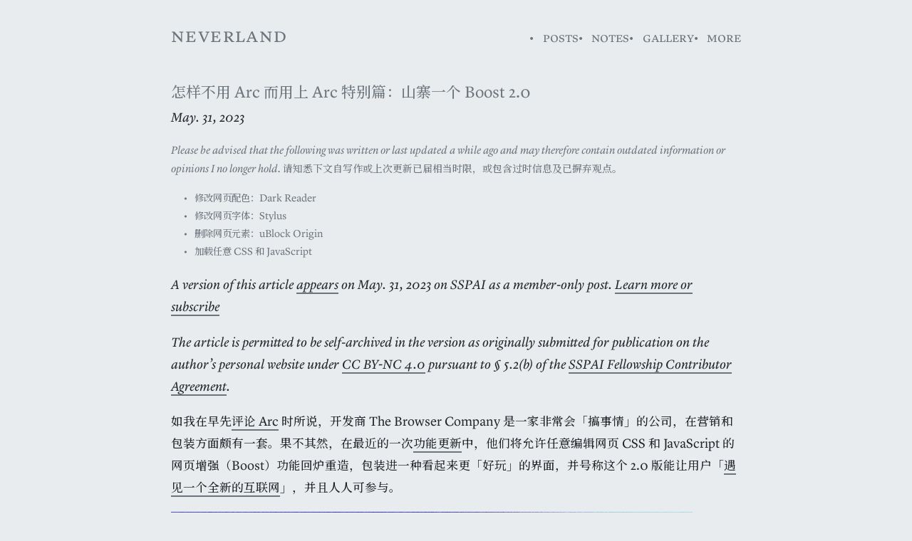

--- FILE ---
content_type: text/html; charset=utf-8
request_url: https://hsu.cy/2023/05/alternative-to-arc-boost/
body_size: 11144
content:
<!DOCTYPE html>
<html><head>
    <meta charset="utf-8" />
    <meta http-equiv="X-UA-Compatible" content="IE=edge"><title>怎样不用 Arc 而用上 Arc 特别篇：山寨一个 Boost 2.0 - neverland</title><meta name="viewport" content="width=device-width, initial-scale=1">
    <meta name="description"
        content="Arc 借 Boost 2.0 又炒了一波流量，但没有邀请码的用户也没有错过什么。本文介绍如何在其他浏览器中通过扩展用上 Boost 的「新功能」，以及这些扩展在哪些方面比 Arc 做得更好。" />
    <meta property="og:image" content="" />
    <meta property="og:url" content="https://hsu.cy/2023/05/alternative-to-arc-boost/">
  <meta property="og:site_name" content="neverland">
  <meta property="og:title" content="怎样不用 Arc 而用上 Arc 特别篇：山寨一个 Boost 2.0">
  <meta property="og:description" content="Arc 借 Boost 2.0 又炒了一波流量，但没有邀请码的用户也没有错过什么。本文介绍如何在其他浏览器中通过扩展用上 Boost 的「新功能」，以及这些扩展在哪些方面比 Arc 做得更好。">
  <meta property="og:locale" content="zh_cn">
  <meta property="og:type" content="article">
    <meta property="article:section" content="posts">
    <meta property="article:published_time" content="2023-05-31T00:00:00+08:00">
    <meta property="article:modified_time" content="2023-05-31T00:00:00+08:00">

  <meta name="twitter:card" content="summary">
  <meta name="twitter:title" content="怎样不用 Arc 而用上 Arc 特别篇：山寨一个 Boost 2.0">
  <meta name="twitter:description" content="Arc 借 Boost 2.0 又炒了一波流量，但没有邀请码的用户也没有错过什么。本文介绍如何在其他浏览器中通过扩展用上 Boost 的「新功能」，以及这些扩展在哪些方面比 Arc 做得更好。">

    <link rel="stylesheet" type="text/css" media="screen" href="https://hsu.cy/css/main.d9ae83ee83c12039bc6400604571c53dcb5f0924ba39335d4983368736708f08.css" />
    
    <link rel="stylesheet" type="text/css" media="screen" href="https://hsu.cy/css/lyon.fbc93465cebba42f64fe9691f175ceed09961a835c27b4b5f2b1949d09a8c477.css" />
    
    <script src="https://hsu.cy/js/lazyLoad.f287aa8393c65e7fe464f84b1d45248a9539a8e69d6119a2a8dca24ea0be0a55.js"></script>

    

    
    <link rel="preconnect" href="https://fonts.googleapis.com">
    <link rel="preconnect" href="https://fonts.gstatic.com" crossorigin>
    <link
        href="https://fonts.googleapis.com/css2?family=Noto+Serif+SC:wght@500;700&display=swap"
        rel="stylesheet">
</head><body>
    <div class="content">
<header>
    <div class="main">
        <a href="https://hsu.cy/">neverland</a>
    </div>
    
    <nav><ul class="nav-menu">

    
    <li><a href="/posts">posts</a></li>
    

    
    <li><a href="/notes">notes</a></li>
    

    
    <li><a href="/gallery">gallery</a></li>
    

    
    <li class="dropdown">
        <a href="#">more</a>
        <ul class="dropdown-content">
        
            <li><a href="/about">about</a></li>
        
            <li><a href="/now">now</a></li>
        
            <li><a href="/links">links</a></li>
        
            <li><a href="/posts/feed.xml">rss</a></li>
        
        </ul>
    </li>
    

</ul>
</nav>
</header>

<main>
    <article>
        <div class="title">
            <h1 class="post-title">怎样不用 Arc 而用上 Arc 特别篇：山寨一个 Boost 2.0</h1>
            <div class="meta date">May. 31, 2023</div>
        </div>
        

 
<div class="warning">
    <p>Please be advised that the following was written or last updated a while ago and may therefore contain outdated information or opinions I no longer hold. <span style="font-style: normal;">请知悉下文自写作或上次更新已届相当时限，或包含过时信息及已摒弃观点。</span></p>
</div>

<div class="toc">
            <nav id="TableOfContents">
  <ul>
    <li><a href="#修改网页配色dark-reader">修改网页配色：Dark Reader</a></li>
    <li><a href="#修改网页字体stylus">修改网页字体：Stylus</a></li>
    <li><a href="#删除网页元素ublock-origin">删除网页元素：uBlock Origin</a></li>
    <li><a href="#加载任意-css-和-javascript">加载任意 CSS 和 JavaScript</a></li>
  </ul>
</nav>
        </div>

        <section class="body">
            <p><em>A version of this article <a href="https://sspai.com/prime/story/alternative-to-arc-boost">appears</a> on May. 31, 2023 on SSPAI as a member-only post. <a href="https://sspai.com/prime">Learn more or subscribe</a></em></p>
<p><em>The article is permitted to be self-archived in the version as originally submitted for publication on the author’s personal website under <a href="https://creativecommons.org/licenses/by-nc/4.0/deed.zh">CC BY-NC 4.0</a> pursuant to § 5.2(b) of the <a href="https://manual.sspai.com/rules/agreement/">SSPAI Fellowship Contributor Agreement</a>.</em></p>
<p>如我在早先<a href="https://sspai.com/post/75216">评论 Arc</a> 时所说，开发商 The Browser Company 是一家非常会「搞事情」的公司，在营销和包装方面颇有一套。果不其然，在最近的一次<a href="https://arc.net/e/D25B2EEA-7506-4850-A169-3B2A00802889">功能更新</a>中，他们将允许任意编辑网页 CSS 和 JavaScript 的网页增强（Boost）功能回炉重造，包装进一种看起来更「好玩」的界面，并号称这个 2.0 版能让用户「<a href="https://www.youtube.com/watch?v=N0jMmiCS8oQ">遇见一个全新的互联网</a>」，并且人人可参与。</p>
<figure><img src="https://static.hsu.cy/blog/2024/20899def17627fbd919468f29a5be246.jpg">
</figure>

<p>问题在于，Arc 带来的这个互联网并没有那么新。「万维网可编程」（programmable web）不是新概念，而是 web 先驱们一直以来的「未竟理想」。互联网的上古时期，用户就在用 <code>userContent.css</code> 向 Netscape 浏览器中的网页注入自定义样式；Firefox 和 Safari 至今还支持这么做。此外，Arc 所定义的「人人」，好像也只是使用 Mac 并且拿到了邀请码的人（Windows 版<a href="https://youtu.be/Xa_fNuaSE_I?t=598">目前的进度</a>并不像在一年内可以做好的样子）。</p>
<p>关于 Boost 2.0 的设计和操作，少数派昨天<a href="https://sspai.com/post/80028">一篇文章</a>已经说得比较全面了。相比之下，这篇文章的目的是结合我的使用经验，继续聊聊如何在其他浏览器中通过扩展用上 Boost 2.0 的「新功能」，以及这些扩展在哪些方面比 Arc 更好。</p>
<p>文中提到的扩展如下表所示，Chrome 和 Firefox 大多通用，Android 设备可通过 Kiwi（基于 Chromium）或 Fennec（基于 Firefox）等支持扩展安装的改版安装使用。Safari 的插件生态比较独立，故单独列出替代品，均为 macOS 和 iOS 通用。</p>
<table><tbody><tr><td><strong>功能</strong></td><td><strong>Chromium / Firefox</strong></td><td><strong>Safari</strong></td></tr><tr><td>修改网页配色</td><td colspan="2"><a href="https://darkreader.org/" target="_blank">Dark Reader</a></td></tr><tr><td>修改网页字体<br>自定义 CSS</td><td><a href="https://github.com/openstyles/stylus" target="_blank">Stylus</a> &amp;c.</td><td><a href="https://github.com/quoid/userscripts/" target="_blank">Userscripts</a> &amp;c.</td></tr><tr><td>点选并屏蔽元素</td><td><a href="https://ublockorigin.com/" target="_blank">uBlock Origin</a></td><td><a href="https://adguard.com/en/adguard-safari/overview.html" target="_blank">AdGuard for Safari</a> &amp;c.</td></tr><tr><td>自定义 JavaScript</td><td><a href="https://www.tampermonkey.net/" target="_blank">Tampermonkey</a>,<br><a href="https://violentmonkey.github.io/" target="_blank">Violentmonkey</a>, &amp;c.</td><td><a href="https://github.com/quoid/userscripts/" target="_blank">Userscripts</a> &amp;c.</td></tr></tbody></table>
<h2 id="修改网页配色dark-reader">
  <a class="heading-anchor"
     href="#%e4%bf%ae%e6%94%b9%e7%bd%91%e9%a1%b5%e9%85%8d%e8%89%b2dark-reader"
     aria-label="Link to this section">
    &gt;&gt;
  </a>
  修改网页配色：Dark Reader
</h2>
<p>如果你之前了解过 Dark Reader，可能会有点犯嘀咕：这不是用来把网页修改成暗色模式的插件吗？是的，Dark Reader 的主业是暗色模式，并且可能是目前同类中最有技术底蕴的（下文会说明为什么）。但与此同时，暗色模式只是 Dark Reader 完整功能的一部分，它其实可以<strong>将网页的背景和文字改成各种配色组合</strong>——这正是 Boost 2.0 的主打功能。</p>
<p>（下文演示基于 Dark Reader 即将启用的新版界面。启用方法是在该扩展的面板中点击 <strong>Dev tools</strong> 按钮，然后点击 <strong>Preview new design</strong> 按钮。）</p>
<p>安装后，在想要修改配色的页面上打开扩展面板，点击 <strong>Theme for all websites</strong> 右侧的下拉箭头，就可以为当前域名单独创建一个独立的主题。</p>
<p>如上所述，Dark Reader 能创建的不只是暗色模式。在 <strong>Scheme</strong> 菜单中选择 <strong>Light</strong>，就能得到一个非常适合阅读的褐色主题。你可以进一步拖动上方滑块调节出偏好的底色亮度和文字对比度。（作为电子墨水屏用户，我对这个功能感恩戴德，因为用它可以轻而易举地将网页改成墨水屏擅长显示的纯白底黑字样式。）</p>
<figure><img src="https://static.hsu.cy/blog/2024/4f837a71363fea530a98f736a0793d0c.png">
</figure>

<p>这还只是最简单的设置。如果想像 Arc 那样任意调节配色，可以点击下方的 <strong>See all options</strong> 按钮。在展开的设置中，可以进一步调节褐色的强度、滤去网页上的色彩，或者任意选择背景色和文字颜色——Boost 通过色盘控件提供的功能。</p>
<figure><img src="https://static.hsu.cy/blog/2024/b0862e1731fb8af42330d9adc101e763.png">
</figure>

<p>当然，这里要承认 Boost 一个更有设计感的细节：使用更直观的 HSL 色彩空间呈现色盘，并且对背景和文字颜色的关系做了一定<a href="https://twitter.com/darinwf/status/1661751435409895424">约束</a>，以保障配色效果的协调。不过这也不是什么独家功能，网上就有很多更好的替代品（例如网页应用 <a href="https://paletton.com/">Paletton</a>），调好以后复制回 Dark Reader 即可。</p>
<figure><img src="https://static.hsu.cy/blog/2024/1028ebbdb0fc570d793aabfad996dcbc.png">
</figure>

<p>如果懒得自己调，Dark Reader 还内置了几种主题（眼尖的朋友会看出这都是一些经典的编辑器和终端主题），可以直接选用。</p>
<p>据 Arc 员工<a href="https://twitter.com/darinwf/status/1661751426941583367">表示</a>，Boost 的配色调整功能考虑到了要防止图片和视频等被「误伤」，因此超越了用纯 CSS 能实现的效果。但即使如此，他们也承认以字体形式呈现的 emoji 会被波及，并且多少有点自欺欺人地称之为「有趣」，不准备修复。</p>
<p>Dark Reader 也考虑到了这个问题，并且做得比 Boost 完善得多。注意到它的设置中有一个<a href="https://darkreader.org/help/en/%23theme-generation-modes"><strong>模式</strong></a> <strong>[Mode]</strong> 下拉菜单，其中：</p>
<ul>
<li><strong>动态 [Dynamic]</strong> 是默认的、也是效果最好的模式。它会基于对网页内容和原始样式的分析，「分而治之」地处理各类页面元素。</li>
<li><strong>过滤 [Filter]</strong> 和<strong>过滤+ [Filter+]</strong> 模式就是 Boost 的思路：先使用滤镜全局改变颜色，然后将图片和视频等不需要改变的元素再改回去。其中，Filter 模式用的是普通 CSS 滤镜样式 <a href="https://developer.mozilla.org/en-US/docs/Web/CSS/filter"><code>filter</code></a>，而 Filter+ 模式<a href="https://developer.mozilla.org/en-US/docs/Web/SVG/Applying_SVG_effects_to_HTML_content">使用 SVG 遮罩层作为滤镜</a>，能够避免 Boost 遇到的 emoji 变色问题。</li>
<li><strong>静态 [Static]</strong> 模式会直接向网页注入一个能覆盖常见元素的样式模板，不涉及任何额外处理。</li>
</ul>
<figure><img src="https://static.hsu.cy/blog/2024/b486dcf62cb97a063204a01b0c5eaeea.png">
</figure>

<p>过滤+、静态和动态模式的效果对比（来源：Dark Reader）</p>
<p>以上三种模式大致效率递增、效果递减，不过大多时候用默认的动态模式即可，对性能的影响基本可以忽略。虽然也会存在一些用过滤或静态模式效果更好的场合（例如 Google Sheets），但一般总能经过简单调整得到一个令人满意的效果。这种基于开源协作和长年优化积累的成果，是 Boost 短时间内所不能企及的。</p>
<figure><img src="https://static.hsu.cy/blog/2024/7753b8425266614ce79c94e9c50a1808.png">
</figure>

<p>最后，在 <strong>Fonts &amp; more</strong> 中，还可以实现 Boost 的另一项主打功能——将网页字体全局修改成任意指定字体。（由于隐私权限限制，Firefox 版不能读取系统字体列表，需要手动填写字体名称；Safari 版还进一步不能使用自己安装的字体，只能填写系统预置字体。）</p>
<p>不过，这毕竟只是一个附带功能；要实现更好的字体修改效果，还是得靠自定义 CSS。这就是下一节的主题。</p>
<h2 id="修改网页字体stylus">
  <a class="heading-anchor"
     href="#%e4%bf%ae%e6%94%b9%e7%bd%91%e9%a1%b5%e5%ad%97%e4%bd%93stylus"
     aria-label="Link to this section">
    &gt;&gt;
  </a>
  修改网页字体：Stylus
</h2>
<p>Boost 提供了 20 种字体选项，点击后就能全局修改网页字体。不过，这其中真正能用的大概只有一半，其中 Comic Sans、Papyrus 这种「人见人恨」的字体更是明显只适合截图玩梗的。</p>
<p>当然，字体偏好是个人审美，博人一乐也没什么不好，但 Arc 的问题在于用了一种非常粗糙的方法来替换字体。当你从 Boost 中选择一个替换字体后，下面这样的 CSS 就会被注入到网页中：</p>
<pre><code>:not(i, .material-symbols-outlined, .material-icons) {
    font-family: [SELECTED-FONT] !important;
}
</code></pre>
<p>简单来说，它的意思是「无视原始设定，把除了少数例外的所有元素都换成选择的字体」。但这个网撒得太大了。</p>
<p>固然，这段规则考虑到了避免误伤，通过 <code>:not</code> 选择器除外了几种常见的图标字体元素；但网络之大，考虑不周的情况还有很多。例如，淘宝就通过 <code>span</code> 元素而不是 <code>i</code> 来盛放图标字体，并且直接将一个位于 Unicode 私有码位的占位字符写在网页里，而不是用 CSS 的 <code>:before</code> 选择器在渲染网页时追加。对于这种网页使用 Boost 修改字体，就会导致图标字体显示为「豆腐块」。</p>
<figure><img src="https://static.hsu.cy/blog/2024/5ce5b2658b66fb5fb137e3c7c9a9aa67.png">
</figure>

<p>此外，对于国内用户而言，由于 Boost 的这个改字体模板只指定了一种英文字体，而没有考虑搭配的中文字体，在修改中文网页时也会导致中英文的风格不匹配。</p>
<p>因此，如果要精准、完善地修改网页字体，仍然需要用到 Stylus 这样的 CSS 修改插件。通用的步骤大概是这样的：</p>
<p><strong>首先，定位要修改字体的元素。</strong> 如上所述，Arc 那种「全选再排除」的选择方法过于宽泛了，更高效、不易误伤的做法是只选择特定要修改的元素。例如，如果只想修改文章正文字体，选择 <code>p</code>（段落）元素一般就够了，这也有利于保留行内代码等特殊格式。</p>
<p>有时，网页自带的 CSS 比较复杂，用一些宽泛的选择器不一定有效。对此，可以在网页上点击右键打开「检查元素」界面，用左上角的「选择元素」按钮定位一个具有代表性的元素（例如文章中的一段），然后在右侧窗格中找到 <code>font-family</code> 属性，看看实际生效的样式是怎么写的。例如，在下图所示的 <em>The Verge</em> 页面中，我们发现正文字体来自于针对 <code>.font-fkroman</code> 选择器的规则。</p>
<figure><img src="https://static.hsu.cy/blog/2024/6847cae119f350ea1ed6157f82ea2a1c.png">
</figure>

<p>因此，用 Stylus 添加一条针对相同选择器的规则：</p>
<pre><code>.font-fkroman {
    font-family: var(--font-fkroman);
}
</code></pre>
<p>就能精准地修改正文字体。</p>
<figure><img src="https://static.hsu.cy/blog/2024/a1f607eb12a14960828a05ef09768884.png">
</figure>

<p>（Stylus 的官方帮助提供了关于<a href="https://github.com/openstyles/stylus/wiki/Writing-styles%23selecting-specific-elements-on-a-page">准确选择元素</a>和<a href="https://github.com/openstyles/stylus/wiki/Writing-styles%23overwriting-page-styles">覆盖自带样式</a>的指导和技巧，值得一读。）</p>
<p><strong>其次，确定要改用的字体列表。</strong> 如上所述，Boost 只会把网页字体统统改成一种英文字体，这对于中文用户是不够的。实际上，中西文混排时的字体搭配是一个很有讲究的问题，有兴趣可以参看谷歌字体专家 Raph Levien 的<a href="https://raphlinus.github.io/rust/skribo/text/2019/04/04/font-fallback.html">总结文章</a>。</p>
<p>但就本文的目的而言，我们只是为了改完自己看个爽，没有必要那么严谨，只要记得 (1) 至少指定一种英文字体和中文字体，并且 (2) 英文字体<strong>一定</strong>要放在中文字体的前面。</p>
<p>例如，如果想给少数派换一个衬线体风格，可以写：</p>
<pre><code>html,
.wangEditor-txt h1,
.wangEditor-txt h2,
.wangEditor-txt h3,
.wangEditor-txt h4,
.wangEditor-txt h5,
.wangEditor-txt h6,
.wangEditor-txt {
    font-family: &quot;Source Serif 4&quot;, &quot;Source Han Serif SC&quot;, serif;
}
</code></pre>
<p>（显然你需要先安装提到的这些字体。）</p>
<figure><img src="https://static.hsu.cy/blog/2024/0009398badcb4dd07c84649d1bf693ff.png">
</figure>

<p>另外两个需要提示的特殊情况：</p>
<ul>
<li>如果只是想把字体改成「当前系统的原生界面字体」，那么可以直接将 font-family 指定为 <a href="https://caniuse.com/font-family-system-ui">system-ui</a>。</li>
<li>Safari 不允许指定自行安装的字体，但独家支持（a/k/a 没别人理睬它）<a href="https://caniuse.com/extended-system-fonts">四种特殊字体选项</a>：<code>ui-serif</code>、<code>ui-sans-serif</code>、<code>ui-monospace</code> 和 <code>ui-rounded</code>；对于中文环境，分别对应 New York + 宋体、SF Text / Mono / Rounded + 苹方的搭配，倒也不失为一种符合原生风格的选择。</li>
</ul>
<figure><img src="https://static.hsu.cy/blog/2024/8a4cb99c1bcdfe4509824b00b7d3aff5.png">
</figure>

<h2 id="删除网页元素ublock-origin">
  <a class="heading-anchor"
     href="#%e5%88%a0%e9%99%a4%e7%bd%91%e9%a1%b5%e5%85%83%e7%b4%a0ublock-origin"
     aria-label="Link to this section">
    &gt;&gt;
  </a>
  删除网页元素：uBlock Origin
</h2>
<p>在讨论 Boost 的 Zap（屏蔽元素）功能之前，首先需要明确的是，它的设计意图很明显不是为了去广告（那将至少需要支持加载外部屏蔽列表），而是方便用户「哪里不爽点哪里」，快速屏蔽页面上自己不想看到、但未必是广告的部分。并且客观地说，Zap 的设计确实有两把刷子，隐去了繁琐的屏蔽规则，一般用户也能快速理解和上手。</p>
<p>但另一方面，其他浏览器的用户也不会因此错过什么；目前比较主流的去广告插件都内置了类似的功能。以无疑问的首选 uBlock Origin 为例，安装后在任何页面上点击右键选择 <strong>Block element</strong>，就可以打开一个与 Zap 类似的 <a href="https://github.com/gorhill/uBlock/wiki/Element-picker"><strong>element picker</strong></a> <strong>[元素选择]</strong> 界面。</p>
<figure><img src="https://static.hsu.cy/blog/2024/388b1c9d53a50c1affa5be91c1c3479a.png">
</figure>

<p>与 Zap 相比，uBlock Origin 的元素选择器朴素得多，但功能上更完善。例如，Zap 中有一个滑块，左右滑动可以微调屏蔽元素的范围，以便精准定位；而 uBlock Origin 则提供了<strong>两个滑块</strong>。</p>
<p>为什么要做两个滑块？这是因为网页元素是分层叠放的，浏览器呈现的页面其实可以看成从上方「俯视」的结果。因此，要准确选中网页上的一个元素，除了要在水平方向上圈定范围，还要在垂直方向上确定层级。uBlock Origin 选择器中左侧的那个滑块就是专门进行垂直方向定位的，这比 Zap 的单一维度滑块更利于精准定位。</p>
<p>同时，uBlock Origin 的选择器还会实时为当前选定元素生成屏蔽规则预览，如果对生成结果不满意，还可以动手修改。而 Zap 虽然也会显示对应的屏蔽规则，但只能看不能改；这可能是不足以对抗目前越发「诡计多端」的网页设计方式的。</p>
<p>例如，下图所示的网页（<a href="https://codepen.io/platyhsu/pen/eYPaeGB">代码</a>）中，第二个方框的类名附加了随机后缀——一种目前很常见的躲避屏蔽「技法」。对此，Zap 有限的灵活性就不足以在屏蔽前两个方框的同时，避免误伤第三个方框，而这在 uBlock Origin 中通过修改规则匹配类名就很容易实现。</p>
<figure><img src="https://static.hsu.cy/blog/2024/0bb3ac5d51fca460493dadd01eefc8c8.png">
</figure>

<figure><img src="https://static.hsu.cy/blog/2024/961ff8f074a1860dd313841fcf6790be.png">
</figure>

<p>（uBlock Origin 还支持大量<a href="https://github.com/gorhill/uBlock/wiki/Procedural-cosmetic-filters">更加强大的判定规则</a>，例如元素的文本内容和长度等，有兴趣可以自行了解。）</p>
<h2 id="加载任意-css-和-javascript">
  <a class="heading-anchor"
     href="#%e5%8a%a0%e8%bd%bd%e4%bb%bb%e6%84%8f-css-%e5%92%8c-javascript"
     aria-label="Link to this section">
    &gt;&gt;
  </a>
  加载任意 CSS 和 JavaScript
</h2>
<p>之前的 Boost 1.0 中，每一个自定义修改就是一个未打包的 Chrome 插件，因此可以自由调用 Chrome 插件支持的任何浏览器接口，并且可以选择在什么时间点运行这些代码。后者是一个尤其必要的功能，因为当今大量网页内容是通过脚本加载的，只有等待加载完成后，运行自定义代码才有意义。</p>
<p>然而，2.0 版的 Boost 虽然保留了加载任意 CSS 和 JavaScript 的功能，但改成了完全私有的格式，也取消了选择加载时间点的功能。这大大限制了 Boost 的可能性，也表明 Arc 团队对 Boost 的新定位就是一个给普通用户改改「皮肤」的玩具。因此，如果你真的有需要从头手写代码才能实现的修改需求，最好直接跳过 Boost 2.0 内置的自定义功能，去用 Tampermonkey 这样的专业选手为好。</p>

        </section>

        <div class="post-tags">
            
            
            
        </div>
    </article>
</main>
<footer>
<hr />
<span id="copyright">2026  © Chenyang “Platy” Hsu.</span>
<span id="license"><a href="https://creativecommons.org/licenses/by-nc-nd/4.0/" target="_blank" rel="noopener">CC BY-NC-ND 4.0</a> unless indicated otherwise.</span>
</footer></div>

    
    <script src="https://hsu.cy/js/wrapChinese.cf9d08b235cf02d4403c25fa1b9ffcacd14be6df3b04c2aa9ee45ae20ef94a46.js"></script>
<!-- Cloudflare Pages Analytics --><script defer src='https://static.cloudflareinsights.com/beacon.min.js' data-cf-beacon='{"token": "fc105cefd4a14b9c956283f2751466cd"}'></script><!-- Cloudflare Pages Analytics --><script defer src="https://static.cloudflareinsights.com/beacon.min.js/vcd15cbe7772f49c399c6a5babf22c1241717689176015" integrity="sha512-ZpsOmlRQV6y907TI0dKBHq9Md29nnaEIPlkf84rnaERnq6zvWvPUqr2ft8M1aS28oN72PdrCzSjY4U6VaAw1EQ==" data-cf-beacon='{"version":"2024.11.0","token":"c2c44584cd17417b8b4ebcbafeeed00f","r":1,"server_timing":{"name":{"cfCacheStatus":true,"cfEdge":true,"cfExtPri":true,"cfL4":true,"cfOrigin":true,"cfSpeedBrain":true},"location_startswith":null}}' crossorigin="anonymous"></script>
</body>
</html>

--- FILE ---
content_type: text/css; charset=utf-8
request_url: https://hsu.cy/css/main.d9ae83ee83c12039bc6400604571c53dcb5f0924ba39335d4983368736708f08.css
body_size: 2075
content:
/* ========================================================
   Variables
======================================================== */
:root {
  --font-cn-sans: "Sarasa UI SC", "Source Han Sans SC", "Noto Sans SC";
  --font-cn-serif: "Noto Serif SC", "Source Han Serif SC";
  --font-system: ui-sans-serif, system-ui, -apple-system, "Segoe UI", Roboto, Helvetica, var(--font-cn-sans), sans-serif;
  --font-serif: "Lyon Text Web", Garamond, Baskerville, "New York", var(--font-cn-serif), ui-serif, serif;
  --font-mono: ui-monospace, "SF Mono", "Roboto Mono", Consolas, Arimo, "Liberation Mono", "Source Code Pro", var(--font-cn-sans), monospace;
  /* --color-accent: rgb(67,90,135);
  --color-bg: rgb(236, 239, 243);
  --color-text: rgb(34, 45, 68);
  --color-elevated: rgb(217, 222, 231); */
  --color-accent: #6c757d;
  --color-bg: #e9ecef;
  --color-text: #212529;
  --color-elevated: #f8f9fa;
}

/* ========================================================
   Reset & Base Document Styles
======================================================== */
html {
  background: var(--color-bg);
  color: var(--color-text);
  font-family: var(--font-serif);
  font-size: 18.5px;
  line-height: 1.7;
}

body {
  margin: 8px;
}

::selection {
  background: var(--color-accent);
  color: var(--color-bg);
}

hr {
  border: 0;
  border-top: 2px dotted var(--color-accent);
  margin: 1em 0;
}

blockquote {
  border-left: 2px solid var(--color-accent);
  color: var(--color-accent);
  margin: 0;
  padding-left: 1em;
}

dd {
  padding: 0.5em 0;
}

/* ========================================================
   Typography
======================================================== */
[lang="zh"] {
  font-size: 0.9em;
}

[class="meta date"] {
  font-style: italic;
}

/* Headings (common baseline) */
h1,
h2,
h3,
h4,
h5,
h6 {
  margin-top: 1em;
  color: var(--color-accent);
  font-weight: normal;
}

h1 {
  font-size: 1.25em;
}

h2 {
  font-size: 1.2em;
}

h3,
h4,
h5,
h6 {
  font-size: 1em;
}

/* Headings - Specifics & Prefixes */
h1.tags::before {
  content: "# ";
  color: var(--color-accent);
}

/* Article & Title */
.title h1,
article .title {
  margin-bottom: 0;
}

article .title {
  margin-bottom: 1em;
}

/* Section Markers */
/* main h2::before    { content: ">> ";      font-size: smaller; }
main h3::before    { content: ">>> ";     font-size: smaller; }
h4::before         { content: ">>>> ";    font-size: smaller; }
h5::before         { content: ">>>>> ";   font-size: smaller; }
h6::before         { content: ">>>>>> ";  font-size: smaller; } */

/* Suppress h4 prefix in figcaption context */
figcaption>h4::before {
  content: none;
}

/* ========================================================
   Links
======================================================== */
a {
  color: inherit;
  text-decoration: none;
  border-bottom: 2px solid var(--color-accent);
}

/* a:hover {
  background: var(--color-accent);
  color: var(--color-bg);
} */
body header a,
main h1 a,
.page-item a,
a.readmore,
a.footnote-ref,
a.footnote-backref,
nav a,
a.heading-anchor {
  color: var(--color-accent);
  border: none;
}

a.footnote-ref,
a.footnote-backref {
  font-weight: initial;
}

/* ========================================================
   Lists
======================================================== */
ul {
  list-style: none;
  padding-left: 2ch;
}

ul li {
  position: relative;
  padding-left: 1em;
}

ul>li::before {
  content: "•";
  color: var(--color-accent);
  font-weight: bold;
  position: absolute;
  left: 0;
  top: 0;
}

ul.pagination,
ul.tags {
  padding-left: 0;
}

li.page-item {
  display: inline;
  margin-right: 0.1em;
}

li.page-item::before {
  content: none;
}

.tags li::before {
  content: "# ";
}

/* ========================================================
   Code and Pre
======================================================== */
pre,
code {
  font-family: var(--font-mono);
  background: var(--color-elevated);
  font-size: 0.8em;
}

code {
  padding: 0.1em 0.2em;
}

pre {
  padding: 1em;
  overflow-x: auto;
  line-height: 1.4;
}

pre code {
  background: none;
  color: inherit;
  font-size: 100%;
  padding: 0;
}

/* Inline lang="zh" exception */
code [lang="zh"],
pre [lang="zh"] {
  font-size: 1em;
}

/* Syntax Highlighting */
.highlight,
.highlight pre code[class*="language-"] {
  position: relative;
  -webkit-overflow-scrolling: touch;
}

/* ========================================================
   Tables
======================================================== */
table {
  border-spacing: 0;
  border-collapse: collapse;
  font-size: smaller;
}

th,
td {
  padding: 0.5em;
}

th {
  border-width: 3px 0 1px 0;
  border-style: solid;
  border-color: var(--color-accent);
  font-weight: bold;
  color: var(--color-accent);
  text-align: start;
}

tr {
  border-width: 0 0 1px 0;
  border-style: solid;
  border-color: var(--color-accent);
}

/* ========================================================
   Components & Layout Blocks
======================================================== */
.content {
  margin: 0 auto 4em auto;
  max-width: 800px;
  padding: 0 1ch;
  word-wrap: break-word;
}

footer {
  margin-top: 1em;
  color: var(--color-accent);
  font-size: smaller;
}

header {
  display: flex;
  flex-wrap: wrap;
  align-items: baseline;
  justify-content: space-between;
  margin: 1em 0;
}

header .main {
  font-size: 1.5em;
  letter-spacing: 0.05em;
  font-weight: 300;
  font-variant: small-caps;
}

.nav-menu a {
  font-variant: small-caps;
}

.site-description {
  display: flex;
  justify-content: space-between;
}

.nav-menu {
  list-style: none;
  display: flex;
  gap: 0.75rem;
  padding: 0;
}

.dropdown {
  position: relative;
}

.dropdown-content {
  display: none;
  position: absolute;
  background-color: var(--color-accent);
  min-width: 90px;
  z-index: 1;
  list-style: none;
  padding: 0;
}

.dropdown-content li {
  padding: 8px 8px;
}

.dropdown-content li a {
  color: var(--color-bg);
  text-decoration: none;
}

.dropdown:hover .dropdown-content {
  display: block;
}

/* --------------------------------------------------------
   Posts, Tags, Navigation
--------------------------------------------------------- */
.posts .post a,
.tags a,
.tags a:hover,
a.readmore {
  border-bottom: none;
  /* Remove border for tag/links (override) */
}

/* Post meta */
/* .post-tags {
  border-top: 2px dotted var(--color-accent);
} */

/* Draft */
.draft-label {
  color: var(--color-accent);
  text-decoration: none;
  padding: 2px 4px;
  border-radius: 4px;
  margin-left: 6px;
  background: var(--color-elevated);
}

/* ========================================================
   Callouts & Notices
======================================================== */
.callout {
  background: var(--color-accent);
  color: var(--color-bg);
  padding: 1em;
}

.callout p {
  margin: 0;
}

.callout a {
  border-bottom: 3px solid var(--color-bg);
}

.callout a:hover,
.callout a:focus {
  background: var(--color-bg);
  color: var(--color-accent);
}

.warning {
  font-style: italic;
  font-size: smaller;
  color: var(--color-accent);
}

mark {
  background: var(--color-accent);
  color: var(--color-bg);
}

mark::selection {
  background: var(--color-bg);
  color: var(--color-accent);
}

mark a {
  border-bottom: 3px solid var(--color-bg);
}

mark a:hover,
mark a:focus {
  background: var(--color-bg);
  color: var(--color-accent);
}

/* Table of Contents */
.toc {
  font-size: 0.8em;
  color: var(--color-accent);
}

.toc a {
  border: none;
}

/* ========================================================
   Figures & Images
======================================================== */
img,
figure {
  display: inline-block;
  margin: 0;
  max-width: 100%;
  box-sizing: border-box;
  text-align: left;
}

figure img {
  max-height: 500px;
}

figcaption {
  font-size: smaller;
  font-weight: bold;
  color: var(--color-accent);
}

figure h4 {
  margin: 0 0 1em 0;
}

a:has(img) {
  border: none;
}

/* SVG icon sizing */
svg {
  max-height: 16px;
}

/* ========================================================
  Notes
======================================================== */

.note-content img {
  max-height: min(25vh, 300px);
  max-width: 240px;
}

.note-timestamp a {
  color: var(--color-accent);
  border: none;
}

.note-timestamp a:hover {
  background: none;
  border-bottom: 2px solid var(--color-accent);
}

/* ========================================================
  Gallery
======================================================== */

.gallery-grid {
  display: grid;
  grid-template-columns: 1fr 1fr 1fr;
  gap: .15rem;
}

.gallery-tile {
  display: block;
  position: relative;
  overflow: hidden;
}

.gallery-tile img {
  width: 100%;
  height: 100%;
  object-fit: cover;
  display: block;
  transform: translateZ(0);
}

.date-tile {
  aspect-ratio: 3 / 4;
  background: var(--color-accent);
  color: var(--color-bg);
  text-decoration: none;
}

.date-tile-inner {
  position: absolute;
  inset: 0;
  display: grid;
  place-items: center;
  row-gap: .2rem;
  padding: 0.5rem;
}


--- FILE ---
content_type: text/css; charset=utf-8
request_url: https://hsu.cy/css/lyon.fbc93465cebba42f64fe9691f175ceed09961a835c27b4b5f2b1949d09a8c477.css
body_size: -47
content:
/*
        This font software is the property of Commercial Type.

        You may not modify the font software, use it on another website, or install it on a computer.

        License information is available at http://commercialtype.com/eula
        For more information please visit Commercial Type at http://commercialtype.com or email us at info[at]commercialtype.com

        Copyright (C) 2025 Schwartzco Inc.
        License 2503-HWEJJQ      
*/

@font-face {
    font-family: 'Lyon Text Web';
    src: url('/fonts/LyonText-Regular-Web.woff2') format('woff2'),
         url('/fonts/LyonText-Regular-Web.woff') format('woff');
    font-weight: 400;
    font-style: normal;
    }

.LyonText-Regular-Web {
    font-family: 'Lyon Text Web';
    font-weight: 400;
    font-style: normal;
    }
@font-face {
    font-family: 'Lyon Text Web';
    src: url('/fonts/LyonText-RegularItalic-Web.woff2') format('woff2'),
         url('/fonts/LyonText-RegularItalic-Web.woff') format('woff');
    font-weight: 400;
    font-style: italic;
    }

.LyonText-RegularItalic-Web {
    font-family: 'Lyon Text Web';
    font-weight: 400;
    font-style: italic;
    }
@font-face {
    font-family: 'Lyon Text Web';
    src: url('/fonts/LyonText-Bold-Web.woff2') format('woff2'),
         url('/fonts/LyonText-Bold-Web.woff') format('woff');
    font-weight: 700;
    font-style: normal;
    }

.LyonText-Bold-Web {
    font-family: 'Lyon Text Web';
    font-weight: 700;
    font-style: normal;
    }
@font-face {
    font-family: 'Lyon Text Web';
    src: url('/fonts/LyonText-BoldItalic-Web.woff2') format('woff2'),
         url('/fonts/LyonText-BoldItalic-Web.woff') format('woff');
    font-weight: 700;
    font-style: italic;
    }

.LyonText-BoldItalic-Web {
    font-family: 'Lyon Text Web';
    font-weight: 700;
    font-style: italic;
    }


--- FILE ---
content_type: application/javascript
request_url: https://hsu.cy/js/wrapChinese.cf9d08b235cf02d4403c25fa1b9ffcacd14be6df3b04c2aa9ee45ae20ef94a46.js
body_size: 330
content:
document.addEventListener("DOMContentLoaded", () => {
    const cjkChars = new RegExp(
        [
            '[',
            '\u2E80-\u2EFF',       // CJK Radicals Supplement
            '\u2F00-\u2FDF',       // Kangxi Radicals
            '\u2FF0-\u2FFF',       // Ideographic Description Chars.
            '\u3000-\u303F',       // CJK Symbols and Punctuation
            '\u3040-\u309F',       // Hiragana
            '\u30A0-\u30FF',       // Katakana
            '\u31C0-\u31EF',       // CJK Strokes
            '\u31F0-\u31FF',       // Katakana Phonetic Extensions
            '\u3400-\u4DBF',       // CJK Unified Ideographs Ext. A
            '\u4E00-\u9FFF',       // CJK Unified Ideographs
            '\uAC00-\uD7AF',       // Hangul Syllables
            '\uF900-\uFAFF',       // CJK Compatibility Ideographs
            '\uFE30-\uFE4F',       // CJK Compatibility Forms
            '\uFF00-\uFFEF',       // Halfwidth and Fullwidth Forms
            '\u{1B000}-\u{1B0FF}', // Kana Supplement
            '\u{1B100}-\u{1B12F}', // Kana Extended-A
            '\u{1B130}-\u{1B16F}', // Small Kana Extension
            '\u{20000}-\u{2A6DF}', // CJK Unified Ideographs Ext. B
            '\u{2A700}-\u{2B73F}', // CJK Unified Ideographs Ext. C
            '\u{2B740}-\u{2B81F}', // CJK Unified Ideographs Ext. D
            '\u{2B820}-\u{2CEAF}', // CJK Unified Ideographs Ext. E
            '\u{2CEB0}-\u{2EBEF}', // CJK Unified Ideographs Ext. F
            '\u{2F800}-\u{2FA1F}', // CJK Compatibility Ideographs Suppl.
            ']+'
        ].join(''),
        'gu'
    );
    function wrapCJKText(node) {
        if (node.nodeType === Node.TEXT_NODE) {
            if (cjkChars.test(node.nodeValue)) {
                const parent = node.parentNode;
                const fragments = node.nodeValue.split(cjkChars);
                const matches = node.nodeValue.match(cjkChars);
                const wrapper = document.createDocumentFragment();
                fragments.forEach((fragment, index) => {
                    wrapper.appendChild(document.createTextNode(fragment));
                    if (matches && matches[index]) {
                        const span = document.createElement("span");
                        span.lang = "zh";
                        span.textContent = matches[index];
                        wrapper.appendChild(span);
                    }
                });
                parent.replaceChild(wrapper, node);
            }
        } else if (node.nodeType === Node.ELEMENT_NODE) {
            Array.from(node.childNodes).forEach(wrapCJKText);
        }
    }
    wrapCJKText(document.body);
});


--- FILE ---
content_type: application/javascript
request_url: https://hsu.cy/js/lazyLoad.f287aa8393c65e7fe464f84b1d45248a9539a8e69d6119a2a8dca24ea0be0a55.js
body_size: -124
content:
(function () {
  const setLazy = img => {
    if (!img.hasAttribute('loading')) img.setAttribute('loading', 'lazy');
  };
  document.querySelectorAll('img:not([loading])').forEach(setLazy);

  // Observe parser/appended nodes during and after parse.
  new MutationObserver(muts => {
    for (const m of muts) for (const n of m.addedNodes) {
      if (n.nodeType !== 1) continue; // ELEMENT_NODE
      if (n.tagName === 'IMG') setLazy(n);
      else if (n.querySelectorAll) n.querySelectorAll('img:not([loading])').forEach(setLazy);
    }
  }).observe(document.documentElement, { childList: true, subtree: true });
})();
